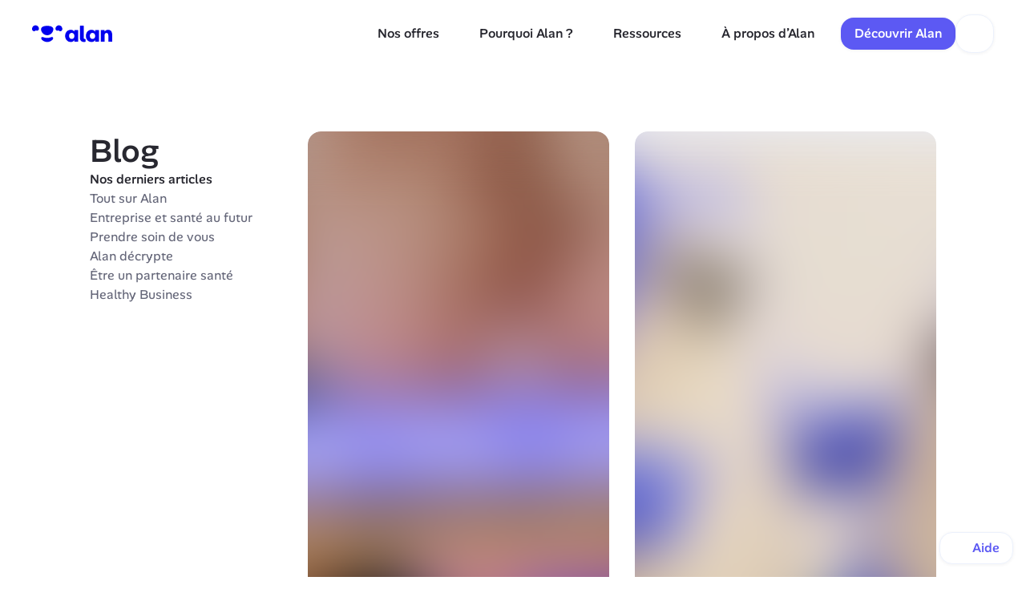

--- FILE ---
content_type: image/svg+xml; charset=utf-8
request_url: https://6vvt7k9n.twic.pics/v1/output=preview/image:contentful/ujr6ykb2q1mo/7m7mIi0QO2Hmw7PeqXZbXS/8304f05794fdcc98e08f83f3723e5b73/DSC04726__1_.jpg
body_size: 2740
content:
<svg xmlns="http://www.w3.org/2000/svg" width="6000" height="4000"><filter id="f" color-interpolation-filters="sRGB"><feGaussianBlur stdDeviation="195.959183"/><feComponentTransfer><feFuncA type="table" tableValues="1 1"/></feComponentTransfer></filter><image xmlns:f="http://www.w3.org/1999/xlink" preserveAspectRatio="none" width="6000" height="4000" filter="url(#f)" f:href="[data-uri]"/></svg>

--- FILE ---
content_type: image/svg+xml; charset=utf-8
request_url: https://6vvt7k9n.twic.pics/v1/output=preview/image:contentful/ujr6ykb2q1mo/57hRZcKyH6ezWHg8fxfOdu/89a4331fe3cf81f57a15c810b1ee2eef/Capture_d_%C3%A9cran_2025-03-10_%C3%A0_09.05.51.png
body_size: 2216
content:
<svg xmlns="http://www.w3.org/2000/svg" width="823" height="676"><filter id="f" color-interpolation-filters="sRGB"><feGaussianBlur stdDeviation="29.835495"/></filter><image xmlns:f="http://www.w3.org/1999/xlink" preserveAspectRatio="none" width="823" height="676" filter="url(#f)" f:href="[data-uri]"/></svg>

--- FILE ---
content_type: image/svg+xml; charset=utf-8
request_url: https://6vvt7k9n.twic.pics/v1/output=preview/image:contentful/ujr6ykb2q1mo/22m1esafMsptKLx9fEYyV1/3dbbe6513ef07bb3d3ac906663b1fac1/Blog-Article_SAnte__mentale.png
body_size: 2297
content:
<svg xmlns="http://www.w3.org/2000/svg" width="1600" height="1200"><filter id="f" color-interpolation-filters="sRGB"><feGaussianBlur stdDeviation="55.425625"/></filter><image xmlns:f="http://www.w3.org/1999/xlink" preserveAspectRatio="none" width="1600" height="1200" filter="url(#f)" f:href="[data-uri]"/></svg>

--- FILE ---
content_type: image/svg+xml; charset=utf-8
request_url: https://6vvt7k9n.twic.pics/v1/output=preview/image:contentful/ujr6ykb2q1mo/6YoOjCkRNKg31aBT2NMiM0/004b85c5656b3569d84c851c69d03a4a/An_indigo_and_white-furred_alanmarmot_wearing_a_security_uniform_and_protective_gear__standing_confidently_in_a_modern_data_.png
body_size: 2512
content:
<svg xmlns="http://www.w3.org/2000/svg" width="1024" height="768"><filter id="f" color-interpolation-filters="sRGB"><feGaussianBlur stdDeviation="35.472401"/><feComponentTransfer><feFuncA type="table" tableValues="1 1"/></feComponentTransfer></filter><image xmlns:f="http://www.w3.org/1999/xlink" preserveAspectRatio="none" width="1024" height="768" filter="url(#f)" f:href="[data-uri]"/></svg>

--- FILE ---
content_type: image/svg+xml; charset=utf-8
request_url: https://6vvt7k9n.twic.pics/v1/output=preview/image:contentful/ujr6ykb2q1mo/6DzAM2eJ0Jk0ifoJfynGr9/05e42757eed8ed14564ee83f815ef29f/Marmot_Milieu_Consulting.png
body_size: 2528
content:
<svg xmlns="http://www.w3.org/2000/svg" width="1024" height="1024"><filter id="f" color-interpolation-filters="sRGB"><feGaussianBlur stdDeviation="40.959999"/><feComponentTransfer><feFuncA type="table" tableValues="1 1"/></feComponentTransfer></filter><image xmlns:f="http://www.w3.org/1999/xlink" preserveAspectRatio="none" width="1024" height="1024" filter="url(#f)" f:href="[data-uri]"/></svg>

--- FILE ---
content_type: image/svg+xml; charset=utf-8
request_url: https://6vvt7k9n.twic.pics/v1/output=preview/image:contentful/ujr6ykb2q1mo/1IPSgu9NU7c5gIUpVcqpw3/1427946460018612138bfeb1c32cf4d4/thumbnail_tests___15_.png
body_size: 2737
content:
<svg xmlns="http://www.w3.org/2000/svg" width="1280" height="720"><filter id="f" color-interpolation-filters="sRGB"><feGaussianBlur stdDeviation="38.399998"/><feComponentTransfer><feFuncA type="table" tableValues="1 1"/></feComponentTransfer></filter><image xmlns:f="http://www.w3.org/1999/xlink" preserveAspectRatio="none" width="1280" height="720" filter="url(#f)" f:href="[data-uri]"/></svg>

--- FILE ---
content_type: image/svg+xml; charset=utf-8
request_url: https://6vvt7k9n.twic.pics/v1/output=preview/image:contentful/ujr6ykb2q1mo/4A7Pv04NZYBghyYrb5ZuWg/affc825ae0d078dd61494edfc63fd74b/thumbnail_tests___18_.png
body_size: 2729
content:
<svg xmlns="http://www.w3.org/2000/svg" width="1280" height="720"><filter id="f" color-interpolation-filters="sRGB"><feGaussianBlur stdDeviation="38.399998"/><feComponentTransfer><feFuncA type="table" tableValues="1 1"/></feComponentTransfer></filter><image xmlns:f="http://www.w3.org/1999/xlink" preserveAspectRatio="none" width="1280" height="720" filter="url(#f)" f:href="[data-uri]"/></svg>

--- FILE ---
content_type: image/svg+xml; charset=utf-8
request_url: https://6vvt7k9n.twic.pics/v1/output=preview/image:contentful/ujr6ykb2q1mo/493fICUNrvNXmIQWmmnsls/fe16a85a2dc858ed3c70b1dfd19a9580/thumbnail_tests___12_.png
body_size: 2712
content:
<svg xmlns="http://www.w3.org/2000/svg" width="1920" height="1080"><filter id="f" color-interpolation-filters="sRGB"><feGaussianBlur stdDeviation="57.599998"/><feComponentTransfer><feFuncA type="table" tableValues="1 1"/></feComponentTransfer></filter><image xmlns:f="http://www.w3.org/1999/xlink" preserveAspectRatio="none" width="1920" height="1080" filter="url(#f)" f:href="[data-uri]"/></svg>

--- FILE ---
content_type: image/svg+xml; charset=utf-8
request_url: https://6vvt7k9n.twic.pics/v1/output=preview/image:contentful/ujr6ykb2q1mo/7f0l0GaWsaCJTL8bCGDMvt/67d5cbc77d394180cea693a44f585e8b/blue-furry-character-bienveillante-accompagnant-une_20251231_424a5bb9.png
body_size: 2669
content:
<svg xmlns="http://www.w3.org/2000/svg" width="976" height="712"><filter id="f" color-interpolation-filters="sRGB"><feGaussianBlur stdDeviation="33.344551"/></filter><image xmlns:f="http://www.w3.org/1999/xlink" preserveAspectRatio="none" width="976" height="712" filter="url(#f)" f:href="[data-uri]"/></svg>

--- FILE ---
content_type: image/svg+xml; charset=utf-8
request_url: https://6vvt7k9n.twic.pics/v1/output=preview/image:contentful/ujr6ykb2q1mo/76PHPktneeM3rn0TGnNxZ6/96a29bc87dc6ac4ce5d964052ba1a2f8/Travailleur_sur_site.jpg
body_size: 2663
content:
<svg xmlns="http://www.w3.org/2000/svg" width="1471" height="981"><filter id="f" color-interpolation-filters="sRGB"><feGaussianBlur stdDeviation="48.050823"/><feComponentTransfer><feFuncA type="table" tableValues="1 1"/></feComponentTransfer></filter><image xmlns:f="http://www.w3.org/1999/xlink" preserveAspectRatio="none" width="1471" height="981" filter="url(#f)" f:href="[data-uri]"/></svg>

--- FILE ---
content_type: image/svg+xml; charset=utf-8
request_url: https://6vvt7k9n.twic.pics/v1/output=preview/image:contentful/ujr6ykb2q1mo/7cTL5Hlh7TbQW8RzRkgPoM/e27e465e7b86cce81c93e02f53d370ac/Property_1_doctor_office_marmot.png
body_size: 1858
content:
<svg xmlns="http://www.w3.org/2000/svg" width="2000" height="2020"><filter id="f" color-interpolation-filters="sRGB"><feGaussianBlur stdDeviation="80.399002"/></filter><image xmlns:f="http://www.w3.org/1999/xlink" preserveAspectRatio="none" width="2000" height="2020" filter="url(#f)" f:href="[data-uri]"/></svg>

--- FILE ---
content_type: image/svg+xml; charset=utf-8
request_url: https://6vvt7k9n.twic.pics/v1/output=preview/image:contentful/ujr6ykb2q1mo/NkT1L5yWHLQa4Y4sURyE3/9be013a70e579365f25536ed1b5d2483/WhatsApp_Image_2025-09-30_at_14.05.18__1_.jpeg
body_size: 2661
content:
<svg xmlns="http://www.w3.org/2000/svg" width="2048" height="1536"><filter id="f" color-interpolation-filters="sRGB"><feGaussianBlur stdDeviation="70.944801"/><feComponentTransfer><feFuncA type="table" tableValues="1 1"/></feComponentTransfer></filter><image xmlns:f="http://www.w3.org/1999/xlink" preserveAspectRatio="none" width="2048" height="1536" filter="url(#f)" f:href="[data-uri]"/></svg>

--- FILE ---
content_type: image/svg+xml; charset=utf-8
request_url: https://6vvt7k9n.twic.pics/v1/output=preview/image:website-assets/alan-alan-website:f0805340b93a23dd88aa2d0bd2cdbffc9fc01663/playstore-black-fr-bb386b8bc9a858b8.png
body_size: 1904
content:
<svg xmlns="http://www.w3.org/2000/svg" width="646" height="192"><filter id="f" color-interpolation-filters="sRGB"><feGaussianBlur stdDeviation="14.08727"/></filter><image xmlns:f="http://www.w3.org/1999/xlink" preserveAspectRatio="none" width="646" height="192" filter="url(#f)" f:href="[data-uri]"/></svg>

--- FILE ---
content_type: image/svg+xml; charset=utf-8
request_url: https://6vvt7k9n.twic.pics/v1/output=preview/image:contentful/ujr6ykb2q1mo/5czed7W2bVRScYrUUuNhm6/11264a4ecbc4d15bcdf4a63eda66edfe/a-chef-explaining-the-meatballs-receipe_20251210_7f3a5868.png
body_size: 2839
content:
<svg xmlns="http://www.w3.org/2000/svg" width="1264" height="848"><filter id="f" color-interpolation-filters="sRGB"><feGaussianBlur stdDeviation="41.412498"/><feComponentTransfer><feFuncA type="table" tableValues="1 1"/></feComponentTransfer></filter><image xmlns:f="http://www.w3.org/1999/xlink" preserveAspectRatio="none" width="1264" height="848" filter="url(#f)" f:href="[data-uri]"/></svg>

--- FILE ---
content_type: image/svg+xml; charset=utf-8
request_url: https://6vvt7k9n.twic.pics/v1/output=preview/image:contentful/ujr6ykb2q1mo/66yEzeKlYnuQaV38Kpsohr/f65f13f520d7f0f4d6ff5e19df7d3e93/maman_teletravail.jpg
body_size: 2852
content:
<svg xmlns="http://www.w3.org/2000/svg" width="1024" height="1024"><filter id="f" color-interpolation-filters="sRGB"><feGaussianBlur stdDeviation="40.959999"/><feComponentTransfer><feFuncA type="table" tableValues="1 1"/></feComponentTransfer></filter><image xmlns:f="http://www.w3.org/1999/xlink" preserveAspectRatio="none" width="1024" height="1024" filter="url(#f)" f:href="[data-uri]"/></svg>

--- FILE ---
content_type: image/svg+xml; charset=utf-8
request_url: https://6vvt7k9n.twic.pics/v1/output=preview/image:contentful/ujr6ykb2q1mo/2KlTbgdsgfhqe2FAcPUOjL/42a6b013cf5a0204f732b182846de9c3/Blog-Article_Endome_triose.png
body_size: 2299
content:
<svg xmlns="http://www.w3.org/2000/svg" width="1600" height="1200"><filter id="f" color-interpolation-filters="sRGB"><feGaussianBlur stdDeviation="55.425625"/></filter><image xmlns:f="http://www.w3.org/1999/xlink" preserveAspectRatio="none" width="1600" height="1200" filter="url(#f)" f:href="[data-uri]"/></svg>

--- FILE ---
content_type: image/svg+xml; charset=utf-8
request_url: https://6vvt7k9n.twic.pics/v1/output=preview/image:contentful/ujr6ykb2q1mo/52xdUaL7spYPoB8SRfvsWB/208906998a84ca1c74e597b898a804ab/Cover_blog.png
body_size: 2362
content:
<svg xmlns="http://www.w3.org/2000/svg" width="648" height="389"><filter id="f" color-interpolation-filters="sRGB"><feGaussianBlur stdDeviation="20.082708"/></filter><image xmlns:f="http://www.w3.org/1999/xlink" preserveAspectRatio="none" width="648" height="389" filter="url(#f)" f:href="[data-uri]"/></svg>

--- FILE ---
content_type: image/svg+xml; charset=utf-8
request_url: https://6vvt7k9n.twic.pics/v1/output=preview/image:contentful/ujr6ykb2q1mo/14A6LHIeLH2ZknH8pmXEwE/1f5b6785b8c774274682761867c902de/FPT_Webinar_-2_template_-_LinkedIn.png
body_size: 1680
content:
<svg xmlns="http://www.w3.org/2000/svg" width="853" height="627"><filter id="f" color-interpolation-filters="sRGB"><feGaussianBlur stdDeviation="29.252855"/><feComponentTransfer><feFuncA type="table" tableValues="1 1"/></feComponentTransfer></filter><image xmlns:f="http://www.w3.org/1999/xlink" preserveAspectRatio="none" width="853" height="627" filter="url(#f)" f:href="[data-uri]"/></svg>